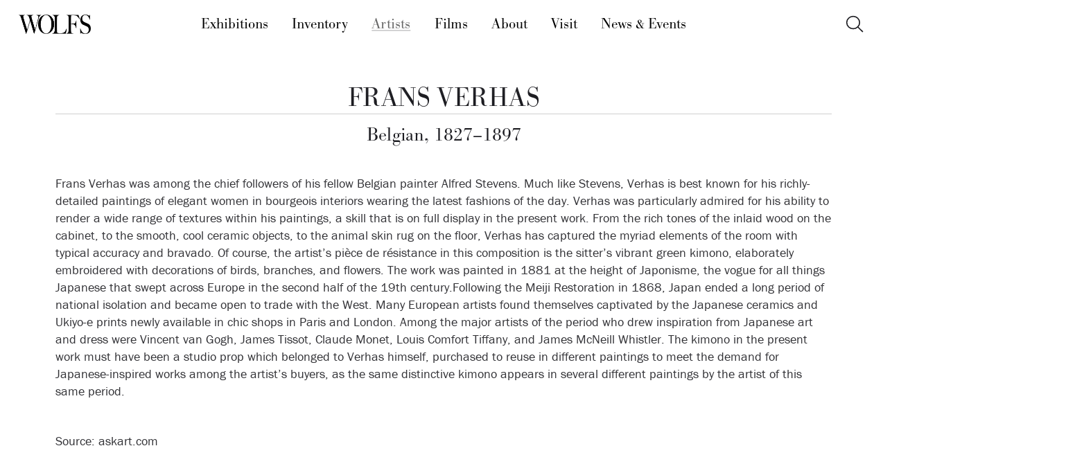

--- FILE ---
content_type: text/html; charset=UTF-8
request_url: https://wolfsgallery.com/artists/frans-verhas
body_size: 5355
content:
<!doctype html>
<html class="no-js" lang="en">
<head>
	<meta charset="utf-8">
	<meta http-equiv="X-UA-Compatible" content="IE=edge">
		<meta name="viewport" content="width=device-width, initial-scale=1">
	<script>
		document.getElementsByTagName("html")[0].className += " js";
	</script>
	<title>Frans Verhas | Artists | WOLFS Fine Paintings and Sculpture</title>
	<meta name="description" content="Frans Verhas is a well-known Belgian painter with works for sale at WOLFS Fine Paintings & Sculpture gallery in Beachwood near Cleveland, Ohio.
">
	<meta name="apple-mobile-web-app-capable" content="yes" />
	
	
	<!-- Google Tag Manager -->
	<script>(function(w,d,s,l,i){w[l]=w[l]||[];w[l].push({'gtm.start':
	new Date().getTime(),event:'gtm.js'});var f=d.getElementsByTagName(s)[0],
	j=d.createElement(s),dl=l!='dataLayer'?'&l='+l:'';j.async=true;j.src=
	'https://www.googletagmanager.com/gtm.js?id='+i+dl;f.parentNode.insertBefore(j,f);
	})(window,document,'script','dataLayer','GTM-WWNX8L3');</script>
	<!-- End Google Tag Manager -->
	
			<link rel="shortcut icon" href="/favicon.ico">
		<link rel="icon" type="image/png" href="/favicon-32x32.png" sizes="32x32" />
		<link rel="icon" type="image/png" href="/favicon-16x16.png" sizes="16x16" />
		
			<link rel="stylesheet" href="/assets/bower_components/select2/dist/css/select2.css?v=11422215341">
			<link rel="stylesheet" href="/assets/bower_components/slick-carousel/slick/slick.css?v=11422215341"/>
			<link rel="stylesheet" href="/assets/bower_components/magnific-popup/dist/magnific-popup.css?v=11422215341">
			<link rel="stylesheet" href="/assets/js/royalslider/royalslider.css?v=11422215341" />
			<link rel="stylesheet" href="/assets/css/ion.rangeSlider.css?v=11422215341">
			<link rel="stylesheet" href="/assets/css/ion.rangeSlider.skinFlat.css?v=11422215341">
			<link rel="stylesheet" href="/assets/css/styles.css?v=11422215341"> 
		
		<link rel="stylesheet" href="/assets/css/wolfs_style.css?v=11422215341">
		<link rel="stylesheet" href="/assets/css/wolfs_components-base.css?v=11422215341">

	
			<script src="//use.typekit.net/ddn5upu.js"></script>
		<script>try{Typekit.load();}catch(e){}</script>
		
		
		<script src="//ajax.googleapis.com/ajax/libs/jquery/2.1.1/jquery.min.js"></script>
		<script>window.jQuery || document.write('<script src="/assets/js/vendor/jquery-2.1.1.min.js"><\/script>')</script>
		
		<!-- Google tag (gtag.js) -->
		<script async src="https://www.googletagmanager.com/gtag/js?id=G-RNC4L5T505"></script>
		<script>
			window.dataLayer = window.dataLayer || [];
			function gtag(){dataLayer.push(arguments);}
			gtag('js', new Date());

			gtag('config', 'G-RNC4L5T505');
		</script>
		
</head>


<body class="individual prod" id="p-artists">
	
	<!-- Google Tag Manager (noscript) -->
	<noscript><iframe src="https://www.googletagmanager.com/ns.html?id=GTM-WWNX8L3"
	height="0" width="0" style="display:none;visibility:hidden"></iframe></noscript>
	<!-- End Google Tag Manager (noscript) -->
	
		
			<a name="top"></a>
			
			  <!-- HEADER -->
  <header class="f-header js-f-header position-sticky top-0 bg-white shadow-white-lg">
    <!-- NARROW NAV -->
    <div class="f-header__mobile-content container max-width-lg">
      <!-- Logo -->
      <a href="https://wolfsgallery.com/" class="f-header__logo">
        <img src="/assets/css/img/logo-wolfs-black-2018.png" alt="WOLFS logo">
      </a>
      <!-- Narrow Nav Drawer -->
      <div class="drawer drawer--modal js-drawer js-drawer--modal" id="dr-nav-id">
        <div class="drawer__content" role="alertdialog" aria-labelledby="dr-nav-title">
          <div class="drawer__body flex flex-column js-drawer__body bg-white shadow-md">
            <header class="dr-nav-drawer-header padding-x-md">
              <!-- Logo -->
              <a href="https://wolfsgallery.com/" class="f-header__logo">
                <img src="/assets/css/img/logo-wolfs-black-2018.png" alt="WOLFS logo">
              </a>
              <span id="dr-nav-title" class="sr-only">Main Menu</span>
            </header>

            <nav class="dr-nav padding-md" aria-label="Main">
              <ul class="font-light text-md">
                <li>
                  <a class="dr-nav__link" href="https://wolfsgallery.com/exhibitions">
                    Exhibitions
                  </a>
                </li>

                <li>
                  <a class="dr-nav__link" href="https://wolfsgallery.com/inventory">
                    Inventory
                  </a>
                </li>

                <li class="active">
                  <a class="dr-nav__link" href="https://wolfsgallery.com/artists" aria-current="page">
                    Artists
                  </a>
                </li>

                <li>
                  <a class="dr-nav__link" href="https://wolfsgallery.com/films">
                    Films
                  </a>
                </li>

                <li>
                  <a class="dr-nav__link" href="https://wolfsgallery.com/about">
                    About
                  </a>
                </li>

                <li>
                  <a class="dr-nav__link" href="https://wolfsgallery.com/visit">
                    Visit
                  </a>
                </li>

                <li>
                  <a class="dr-nav__link" href="https://wolfsgallery.com/news-events">
                    News & Events
                  </a>
                </li>
              </ul>
            </nav>

            <footer class="padding-md margin-top-auto">
                  <form id="narrowsearch" method="post" action="https://wolfsgallery.com/"  >
<div class='hiddenFields'>
<input type="hidden" name="params" value="eyJyZXN1bHRfcGFnZSI6InNlYXJjaCJ9" />
<input type="hidden" name="ACT" value="73" />
<input type="hidden" name="site_id" value="1" />
<input type="hidden" name="csrf_token" value="4501a4975ba040b8e279d3e60f40356a5f7589cc" />
</div>


                <label for="narrowsearch-keywords" class="text-md font-bold block margin-bottom-xs">Search the Site</label>
              <div class="search-input search-input--icon-right">
                <input class="search-input__input form-control" id="narrowsearch-keywords"   type="search" name="keywords" placeholder="Search..."
                  aria-label="Search">
                <button type="submit" class="search-input__btn">
                  <svg class="icon" viewBox="0 0 24 24">
                    <title>Submit</title>
                    <g stroke-linecap="square" stroke-linejoin="miter" stroke-width="2" stroke="currentColor"
                      fill="none" stroke-miterlimit="10">
                      <line x1="22" y1="22" x2="15.656" y2="15.656"></line>
                      <circle cx="10" cy="10" r="8"></circle>
                    </g>
                  </svg>
                </button>
              </div>
              </form>
            </footer>
          </div>
        </div>
      </div>

      <div class="dr-nav-control-wrapper">
        <div class="container height-100% flex items-center">
          <button
            class="reset margin-left-auto dr-nav-control anim-menu-btn js-anim-menu-btn js-dr-nav-control js-tab-focus"
            aria-label="Toggle navigation" aria-controls="dr-nav-id">
            <svg class="dr-nav-control__bg" aria-hidden="true" viewBox="0 0 48 48">
              <circle cx="24" cy="24" r="22" stroke-miterlimit="10" /></svg>
            <i class="anim-menu-btn__icon anim-menu-btn__icon--close" aria-hidden="true"></i>
          </button>
        </div>
      </div>
    </div>

    <!-- WIDER NAV -->
    <div class="f-header__nav" role="navigation">
      <div class="f-header__nav-grid justify-between@md container max-width-lg">
        <div class="f-header__nav-logo-wrapper flex-grow flex-basis-0">
          <a href="https://wolfsgallery.com/" class="f-header__logo">
            
            <img src="/assets/css/img/logo-wolfs-black-2018.png" alt="WOLFS logo">
            
          </a>
        </div>

        <ul class="f-header__list flex-grow flex-basis-0 justify-center@md font-primary font-light text-md">
          <li class="f-header__item"><a href="https://wolfsgallery.com/exhibitions" class="f-header__link js-tab-focus">Exhibitions</a></li>
          <li class="f-header__item"><a href="https://wolfsgallery.com/inventory" class="f-header__link">Inventory</a></li>
          <li class="f-header__item active"><a href="https://wolfsgallery.com/artists" class="f-header__link" aria-current="page">Artists</a></li>
          <li class="f-header__item"><a href="https://wolfsgallery.com/films" class="f-header__link">Films</a></li>
          <li class="f-header__item"><a href="https://wolfsgallery.com/about" class="f-header__link">About</a></li>
          <li class="f-header__item"><a href="https://wolfsgallery.com/visit" class="f-header__link">Visit</a></li>
          <li class="f-header__item"><a href="https://wolfsgallery.com/news-events" class="f-header__link">News & Events</a></li>
        </ul>

        <ul class="f-header__list flex-grow flex-basis-0 justify-end@md">
          <li>
            <button class="reset popover-icon popover-icon--rotate js-popover-icon js-tab-focus" aria-label="Toggle icon" aria-controls="popover-example">
              <svg class="popover-icon__icon popover-icon__icon--a" viewBox="0 0 32 32"><g fill="none" stroke-miterlimit="10" stroke-linecap="round" stroke-linejoin="round" stroke-width="2" stroke="currentColor"><line x1="29" y1="29" x2="20.777" y2="20.777"></line><circle cx="13" cy="13" r="11"></circle></g></svg>
            
              <svg class="popover-icon__icon popover-icon__icon--b" viewBox="0 0 32 32"><g fill="none" stroke="currentColor" stroke-miterlimit="10" stroke-linecap="round" stroke-linejoin="round" stroke-width="2" stroke="currentColor"><line x1="27" y1="5" x2="5" y2="27"></line><line x1="27" y1="27" x2="5" y2="5"></line></g></svg>
            </button>
            
            <div id="popover-example" class="popover bg padding-sm radius-md shadow-md js-popover js-tab-focus" role="dialog">
              <div class="text-component text-sm">
                  <form id="sitesearch" method="post" action="https://wolfsgallery.com/"  >
<div class='hiddenFields'>
<input type="hidden" name="params" value="eyJyZXN1bHRfcGFnZSI6InNlYXJjaCJ9" />
<input type="hidden" name="ACT" value="73" />
<input type="hidden" name="site_id" value="1" />
<input type="hidden" name="csrf_token" value="4501a4975ba040b8e279d3e60f40356a5f7589cc" />
</div>


                  <label for="search-keywords" class="text-md font-bold margin-bottom-xxs">Search the Site</label>

                <div class="search-input search-input--icon-right">
                  <input class="search-input__input form-control"  type="search" name="keywords" id="search-keywords" placeholder="Search..."
                    aria-label="Search">
                  <button type="submit" class="search-input__btn">
                    <svg class="icon" viewBox="0 0 24 24">
                      <title>Submit</title>
                      <g stroke-linecap="square" stroke-linejoin="miter" stroke-width="2" stroke="currentColor"
                        fill="none" stroke-miterlimit="10">
                        <line x1="22" y1="22" x2="15.656" y2="15.656"></line>
                        <circle cx="10" cy="10" r="8"></circle>
                      </g>
                    </svg>
                  </button>
                  </div>
                  </form>
              </div>
            </div>    
            
          </li>
        </ul>
      </div>
    </div>
  </header>
			
<div class="headsection">
	
	<h1>Frans Verhas</h1>
	<h2>Belgian, 1827&ndash;1897</h2>
</div>

			<main role="main">
				












	

<div class="artistbio"><p>Frans Verhas was among the chief followers of his fellow Belgian painter Alfred Stevens. Much like Stevens, Verhas is best known for his richly-detailed paintings of elegant women in bourgeois interiors wearing the latest fashions of the day. Verhas was particularly admired for his ability to render a wide range of textures within his paintings, a skill that is on full display in the present work. From the rich tones of the inlaid wood on the cabinet, to the smooth, cool ceramic objects, to the animal skin rug on the floor, Verhas has captured the myriad elements of the room with typical accuracy and bravado. Of course, the artist&rsquo;s&nbsp;pi&egrave;ce de r&eacute;sistance&nbsp;in this composition is the sitter&rsquo;s vibrant green kimono, elaborately embroidered with decorations of birds, branches, and flowers. The work was painted in 1881 at the height of&nbsp;Japonisme, the vogue for all things Japanese that swept across Europe in the second half of the 19th century.Following the Meiji Restoration in 1868, Japan ended a long period of national isolation and became open to trade with the West. Many European artists found themselves captivated by the Japanese ceramics and Ukiyo-e prints newly available in chic shops in Paris and London. Among the major artists of the period who drew inspiration from Japanese art and dress were Vincent van Gogh, James Tissot, Claude Monet, Louis Comfort Tiffany, and James McNeill Whistler. The kimono in the present work must have been a studio prop which belonged to Verhas himself, purchased to reuse in different paintings to meet the demand for Japanese-inspired works among the artist&rsquo;s buyers, as the same distinctive kimono appears in several different paintings by the artist of this same period.</p>

<p>&nbsp;</p>

<p>Source: askart.com</p></div>

 
	
	<div class="artistworks">
		<h2>Works by Frans Verhas</h2>
		<div class="newgrid cp1">
		<a href="https://wolfsgallery.com/inventory/frans-verhas-the-japanese-kimono-1877" class="item">
			
			<div class="imagebox">
				<div class="imagewrap">
					
					 
						<img src="https://wolfsgallery.com/images/works/_grid/Verhas-the-Japanese-kimono.jpeg" alt="The Japanese Kimono by Frans Verhas">
					
					 
					<p class="sold">SOLD</p>
				</div>
			</div>
		
			<p class="workinfo">
				The Japanese Kimono,
				
				1877
				
				 <em>Frans Verhas</em></p>

		</a>
		</div>
	</div>
			</main>
	
				<footer>
				<div class="footerwrap">
					
					<p>23645 Mercantile Road | Cleveland, Ohio 44122</p>
						<p><a href="tel:+12167216945">216 721 6945</a> | <script type="text/javascript">
						//<![CDATA[
						<!--
						var x="function f(x){var i,o=\"\",l=x.length;for(i=l-1;i>=0;i--) {try{o+=x.c" +
						"harAt(i);}catch(e){}}return o;}f(\")\\\"function f(x,y){var i,o=\\\"\\\\\\\""+
						"\\\\,l=x.length;for(i=0;i<l;i++){if(i==33)y+=i;y%=127;o+=String.fromCharCod" +
						"e(x.charCodeAt(i)^(y++));}return o;}f(\\\"\\\\EM@QHCI\\\\\\\\\\\\\\\\\\\\\\" +
						"\\007]YEYKC^\\\\\\\\031\\\\\\\\020\\\\\\\\017U\\\\\\\\025^E]_\\\\\\\\007g\\" +
						"\\\\\\036P_V,5\\\\\\\\014^\\\\\\\\014\\\\\\\\010\\\\\\\\001\\\\\\\\007)\\\\" +
						"\\\\035\\\\\\\\004\\\\\\\\000\\\\\\\\013\\\\\\\\035\\\\\\\\010\\\\\\\\021\\" +
						"\\\\\\035\\\\\\\\036\\\\\\\\026\\\\\\\\006\\\\\\\\014X\\\\\\\\024\\\\\\\\02" +
						"7\\\\\\\\024E\\\\\\\\010\\\\\\\\t\\\\\\\\037\\\\\\\\024ebv>Ahgnd)lyc`.Xusaz" +
						"`pJ58msopx#C\\\\\\\\002}\\\\\\\\000\\\\\\\\035MK@Hh^EGJ^IN\\\\\\\\\\\\\\\\]" +
						"WAM\\\\\\\\033UXU\\\\\\\\005\\\\\\\\025Z\\\\\\\\002\\\\\\\\037\\\\\\\\027\\" +
						"\\\\\\004pz\\\"\\\\,33)\\\"(f};)lo,0(rtsbus.o nruter};)i(tArahc.x=+o{)--i;0" +
						"=>i;1-l=i(rof}}{)e(hctac};l=+l;x=+x{yrt{)84=!)31/l(tAedoCrahc.x(elihw;lo=l," +
						"htgnel.x=lo,\\\"\\\"=o,i rav{)x(f noitcnuf\")"                               ;
						while(x=eval(x));
						//-->
						//]]>
						</script>
					</p>
					<p>Tuesday through Saturday, 11&ndash;5, or <a href="/visit#appointment">by appointment</a> | <a href="/join">Join our email list</a></p>
					<div class="socialmedia">
						<a href="https://www.instagram.com/wolfsfineart/" class="instagram" title="Instagram"><i class="icon-instagram"></i><span class="app">Instagram</span></a><a href="https://www.facebook.com/wolfsgallery" class="facebook" title="Facebook"><i class="icon-facebook"></i><span class="app">Facebook</span></a>
						<a href="https://www.linkedin.com/company/wolfs-gallery" class="linkedin" title="LinkedIn"><i class="icon-linkedin"></i><span class="app">LinkedIn</span></a><a href="https://www.pinterest.com/wolfsgallery" class="pinterest" title="Pinterest"><i class="icon-pinterest"></i><span class="app">Pinterest</span></a>
					</div>
				</div>
			</footer>

		
	
		
<script type="text/javascript" src="/assets/bower_components/fitvids/jquery.fitvids.js?v=11422215341"></script>
<script type="text/javascript" src="/assets/bower_components/slick-carousel/slick/slick.min.js?v=11422215341"></script>
<script type="text/javascript" src="/assets/bower_components/lazysizes/lazysizes.min.js?v=11422215341"></script>
<script type="text/javascript" src="/assets/js/royalslider/jquery.royalslider.custom.min.js?v=11422215341"></script>


<script type="text/javascript" src="/assets/js/main.min.js?v=11422215341"></script>

		
<script src="/assets/js/ch-scripts.js?v=11422215341"></script>


<script type="text/javascript" src="/assets/bower_components/select2/dist/js/select2.min.js?v=11422215341"></script>
<script type="text/javascript">$(".headselect").select2({});</script>


		<script async data-apikey="c04b8dfbcf094590d8afbf7443fc5a" data-cookieless src="https://cdn.jsdelivr.net/npm/hockeystack@latest/hockeystack.min.js"></script>
		<script>
		    (function(h,o,t,j,a,r){h.hj=h.hj||function(){(h.hj.q=h.hj.q||[]).push(arguments)};
		        h._hjSettings={hjid:586515,hjsv:5};
		        a=o.getElementsByTagName('head')[0];
		        r=o.createElement('script');r.async=1;
		        r.src=t+h._hjSettings.hjid+j+h._hjSettings.hjsv;
		        a.appendChild(r);
		    })(window,document,'//static.hotjar.com/c/hotjar-','.js?sv=');
		</script>
		

	
	</body>
</html>